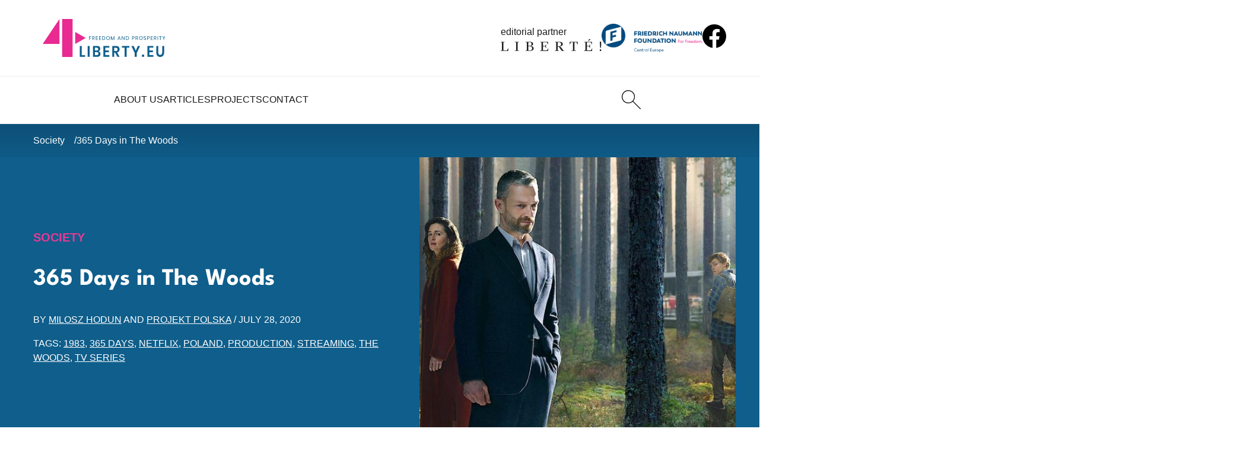

--- FILE ---
content_type: text/html; charset=UTF-8
request_url: https://4liberty.eu/365-days-in-the-woods/
body_size: 13591
content:
<!DOCTYPE html>
<html lang="en-US">
  <head>
    <meta charset="UTF-8">
    <meta name="viewport" content="width=device-width, initial-scale=1.0">
    <meta http-equiv="X-UA-Compatible" content="ie=edge">
    <title>365 Days in The Woods - 4liberty.eu</title>

    <meta name='robots' content='index, follow, max-image-preview:large, max-snippet:-1, max-video-preview:-1' />
	
	<link rel="canonical" href="https://4liberty.eu/365-days-in-the-woods/" />
	<meta property="og:locale" content="en_US" />
	<meta property="og:type" content="article" />
	<meta property="og:title" content="365 Days in The Woods - 4liberty.eu" />
	<meta property="og:description" content="Finally, a good Polish Netflix original series landed on the streaming platform - namely, The Woods. And one Polish film succeeded, even though many Poles are embarrassed - here, I mean, of course, infamous 365 Days." />
	<meta property="og:url" content="https://4liberty.eu/365-days-in-the-woods/" />
	<meta property="og:site_name" content="4liberty.eu" />
	<meta property="article:published_time" content="2020-07-28T09:53:16+00:00" />
	<meta property="article:modified_time" content="2020-07-28T09:54:33+00:00" />
	<meta property="og:image" content="https://4liberty.eu/phidroav/2020/07/The-Woods-MAIN_0.jpg" />
	<meta property="og:image:width" content="800" />
	<meta property="og:image:height" content="511" />
	<meta property="og:image:type" content="image/jpeg" />
	<meta name="author" content="Milosz Hodun, Projekt Polska" />
	<meta name="twitter:card" content="summary_large_image" />
	<meta name="twitter:creator" content="@4libertyeu" />
	<meta name="twitter:site" content="@4libertyeu" />
	<meta name="twitter:label1" content="Est. reading time" />
	<meta name="twitter:data1" content="3 minutes" />
	<script type="application/ld+json" class="yoast-schema-graph">{"@context":"https://schema.org","@graph":[{"@type":"Article","@id":"https://4liberty.eu/365-days-in-the-woods/#article","isPartOf":{"@id":"https://4liberty.eu/365-days-in-the-woods/"},"author":[{"@id":"https://4liberty.eu/#/schema/person/11d63ad23e3a681d6d6069770f502978"},{"@id":"https://4liberty.eu/#/schema/person/5a1695a5951b6c47035d23e5d1680798"}],"headline":"365 Days in The Woods","datePublished":"2020-07-28T09:53:16+00:00","dateModified":"2020-07-28T09:54:33+00:00","mainEntityOfPage":{"@id":"https://4liberty.eu/365-days-in-the-woods/"},"wordCount":684,"commentCount":0,"image":{"@id":"https://4liberty.eu/365-days-in-the-woods/#primaryimage"},"thumbnailUrl":"https://4liberty.eu/phidroav/2020/07/The-Woods-MAIN_0.jpg","keywords":["1983","365 Days","Netflix","Poland","production","streaming","The Woods","tv series"],"articleSection":["Society"],"inLanguage":"en-US","potentialAction":[{"@type":"CommentAction","name":"Comment","target":["https://4liberty.eu/365-days-in-the-woods/#respond"]}]},{"@type":"WebPage","@id":"https://4liberty.eu/365-days-in-the-woods/","url":"https://4liberty.eu/365-days-in-the-woods/","name":"365 Days in The Woods - 4liberty.eu","isPartOf":{"@id":"https://4liberty.eu/#website"},"primaryImageOfPage":{"@id":"https://4liberty.eu/365-days-in-the-woods/#primaryimage"},"image":{"@id":"https://4liberty.eu/365-days-in-the-woods/#primaryimage"},"thumbnailUrl":"https://4liberty.eu/phidroav/2020/07/The-Woods-MAIN_0.jpg","datePublished":"2020-07-28T09:53:16+00:00","dateModified":"2020-07-28T09:54:33+00:00","author":{"@id":"https://4liberty.eu/#/schema/person/11d63ad23e3a681d6d6069770f502978"},"breadcrumb":{"@id":"https://4liberty.eu/365-days-in-the-woods/#breadcrumb"},"inLanguage":"en-US","potentialAction":[{"@type":"ReadAction","target":["https://4liberty.eu/365-days-in-the-woods/"]}]},{"@type":"ImageObject","inLanguage":"en-US","@id":"https://4liberty.eu/365-days-in-the-woods/#primaryimage","url":"https://4liberty.eu/phidroav/2020/07/The-Woods-MAIN_0.jpg","contentUrl":"https://4liberty.eu/phidroav/2020/07/The-Woods-MAIN_0.jpg","width":800,"height":511},{"@type":"BreadcrumbList","@id":"https://4liberty.eu/365-days-in-the-woods/#breadcrumb","itemListElement":[{"@type":"ListItem","position":1,"name":"Home","item":"https://4liberty.eu/"},{"@type":"ListItem","position":2,"name":"365 Days in The Woods"}]},{"@type":"WebSite","@id":"https://4liberty.eu/#website","url":"https://4liberty.eu/","name":"4liberty.eu","description":"Freedom Matters","potentialAction":[{"@type":"SearchAction","target":{"@type":"EntryPoint","urlTemplate":"https://4liberty.eu/?s={search_term_string}"},"query-input":{"@type":"PropertyValueSpecification","valueRequired":true,"valueName":"search_term_string"}}],"inLanguage":"en-US"},{"@type":"Person","@id":"https://4liberty.eu/#/schema/person/11d63ad23e3a681d6d6069770f502978","name":"Milosz Hodun","image":{"@type":"ImageObject","inLanguage":"en-US","@id":"https://4liberty.eu/#/schema/person/image/185a3bc3f4ac226f62b96af3da8a4a82","url":"https://secure.gravatar.com/avatar/caa08776cd4eaeaaccab8a4b44936c24e5a905932c4254534fd13de4c8316bdc?s=96&d=mm&r=g","contentUrl":"https://secure.gravatar.com/avatar/caa08776cd4eaeaaccab8a4b44936c24e5a905932c4254534fd13de4c8316bdc?s=96&d=mm&r=g","caption":"Milosz Hodun"},"description":"Milosz Hodun, PhD, is the president of the Projekt: Polska Foundation and the treasurer of the European Liberal Forum. He has developed and implemeted a number of capacity building projects for European liberal start-up parties and civil society organisations. He is also an advisor and member of the campaign team of the Polish liberal party Nowoczesna and has worked in political campaigns of the party and its key candidates. He is a lawyer and an adjunct professor at the University of Reykjavik.","url":"https://4liberty.eu/author/milosz-hodun/"},{"@type":"Person","@id":"https://4liberty.eu/#/schema/person/5a1695a5951b6c47035d23e5d1680798","name":"Projekt Polska","image":{"@type":"ImageObject","inLanguage":"en-US","@id":"https://4liberty.eu/#/schema/person/image/59fe4a3aa7e9ab0884414dd18875e253","url":"https://secure.gravatar.com/avatar/90b9f49e8ab9d36a232cece365c503cdf5d39216b07ee4034179f6e39b094738?s=96&d=mm&r=g","contentUrl":"https://secure.gravatar.com/avatar/90b9f49e8ab9d36a232cece365c503cdf5d39216b07ee4034179f6e39b094738?s=96&d=mm&r=g","caption":"Projekt Polska"},"description":"The Projekt: Polska Association is a democratic, nationwide membership-based organization open to anyone, a decision-making environment composed of twenty-one local circles working to better their local communities, and over 300 activists cooperating for the achievement of common goals.","url":"https://4liberty.eu/author/projekt-polska/"}]}</script>
	
		
							<script
				src="//www.googletagmanager.com/gtag/js?id="  data-cfasync="false" data-wpfc-render="false" type="text/javascript" async></script>
			<script data-cfasync="false" data-wpfc-render="false" type="text/javascript">
				var mi_version = '8.12.0';
				var mi_track_user = true;
				var mi_no_track_reason = '';
				
								var disableStrs = [
										'ga-disable-G-SMFB41RQ1M',
														];

				/* Function to detect opted out users */
				function __gtagTrackerIsOptedOut() {
					for (var index = 0; index < disableStrs.length; index++) {
						if (document.cookie.indexOf(disableStrs[index] + '=true') > -1) {
							return true;
						}
					}

					return false;
				}

				/* Disable tracking if the opt-out cookie exists. */
				if (__gtagTrackerIsOptedOut()) {
					for (var index = 0; index < disableStrs.length; index++) {
						window[disableStrs[index]] = true;
					}
				}

				/* Opt-out function */
				function __gtagTrackerOptout() {
					for (var index = 0; index < disableStrs.length; index++) {
						document.cookie = disableStrs[index] + '=true; expires=Thu, 31 Dec 2099 23:59:59 UTC; path=/';
						window[disableStrs[index]] = true;
					}
				}

				if ('undefined' === typeof gaOptout) {
					function gaOptout() {
						__gtagTrackerOptout();
					}
				}
								window.dataLayer = window.dataLayer || [];

				window.MonsterInsightsDualTracker = {
					helpers: {},
					trackers: {},
				};
				if (mi_track_user) {
					function __gtagDataLayer() {
						dataLayer.push(arguments);
					}

					function __gtagTracker(type, name, parameters) {
						if (!parameters) {
							parameters = {};
						}

						if (parameters.send_to) {
							__gtagDataLayer.apply(null, arguments);
							return;
						}

						if (type === 'event') {
														parameters.send_to = monsterinsights_frontend.v4_id;
							var hookName = name;
							if (typeof parameters['event_category'] !== 'undefined') {
								hookName = parameters['event_category'] + ':' + name;
							}

							if (typeof MonsterInsightsDualTracker.trackers[hookName] !== 'undefined') {
								MonsterInsightsDualTracker.trackers[hookName](parameters);
							} else {
								__gtagDataLayer('event', name, parameters);
							}
							
													} else {
							__gtagDataLayer.apply(null, arguments);
						}
					}

					__gtagTracker('js', new Date());
					__gtagTracker('set', {
						'developer_id.dZGIzZG': true,
											});
										__gtagTracker('config', 'G-SMFB41RQ1M', {"forceSSL":"true","link_attribution":"true"} );
															window.gtag = __gtagTracker;										(function () {
						/* https://developers.google.com/analytics/devguides/collection/analyticsjs/ */
						/* ga and __gaTracker compatibility shim. */
						var noopfn = function () {
							return null;
						};
						var newtracker = function () {
							return new Tracker();
						};
						var Tracker = function () {
							return null;
						};
						var p = Tracker.prototype;
						p.get = noopfn;
						p.set = noopfn;
						p.send = function () {
							var args = Array.prototype.slice.call(arguments);
							args.unshift('send');
							__gaTracker.apply(null, args);
						};
						var __gaTracker = function () {
							var len = arguments.length;
							if (len === 0) {
								return;
							}
							var f = arguments[len - 1];
							if (typeof f !== 'object' || f === null || typeof f.hitCallback !== 'function') {
								if ('send' === arguments[0]) {
									var hitConverted, hitObject = false, action;
									if ('event' === arguments[1]) {
										if ('undefined' !== typeof arguments[3]) {
											hitObject = {
												'eventAction': arguments[3],
												'eventCategory': arguments[2],
												'eventLabel': arguments[4],
												'value': arguments[5] ? arguments[5] : 1,
											}
										}
									}
									if ('pageview' === arguments[1]) {
										if ('undefined' !== typeof arguments[2]) {
											hitObject = {
												'eventAction': 'page_view',
												'page_path': arguments[2],
											}
										}
									}
									if (typeof arguments[2] === 'object') {
										hitObject = arguments[2];
									}
									if (typeof arguments[5] === 'object') {
										Object.assign(hitObject, arguments[5]);
									}
									if ('undefined' !== typeof arguments[1].hitType) {
										hitObject = arguments[1];
										if ('pageview' === hitObject.hitType) {
											hitObject.eventAction = 'page_view';
										}
									}
									if (hitObject) {
										action = 'timing' === arguments[1].hitType ? 'timing_complete' : hitObject.eventAction;
										hitConverted = mapArgs(hitObject);
										__gtagTracker('event', action, hitConverted);
									}
								}
								return;
							}

							function mapArgs(args) {
								var arg, hit = {};
								var gaMap = {
									'eventCategory': 'event_category',
									'eventAction': 'event_action',
									'eventLabel': 'event_label',
									'eventValue': 'event_value',
									'nonInteraction': 'non_interaction',
									'timingCategory': 'event_category',
									'timingVar': 'name',
									'timingValue': 'value',
									'timingLabel': 'event_label',
									'page': 'page_path',
									'location': 'page_location',
									'title': 'page_title',
								};
								for (arg in args) {
																		if (!(!args.hasOwnProperty(arg) || !gaMap.hasOwnProperty(arg))) {
										hit[gaMap[arg]] = args[arg];
									} else {
										hit[arg] = args[arg];
									}
								}
								return hit;
							}

							try {
								f.hitCallback();
							} catch (ex) {
							}
						};
						__gaTracker.create = newtracker;
						__gaTracker.getByName = newtracker;
						__gaTracker.getAll = function () {
							return [];
						};
						__gaTracker.remove = noopfn;
						__gaTracker.loaded = true;
						window['__gaTracker'] = __gaTracker;
					})();
									} else {
										console.log("");
					(function () {
						function __gtagTracker() {
							return null;
						}

						window['__gtagTracker'] = __gtagTracker;
						window['gtag'] = __gtagTracker;
					})();
									}
			</script>
				
		<style id='wp-img-auto-sizes-contain-inline-css' type='text/css'>
img:is([sizes=auto i],[sizes^="auto," i]){contain-intrinsic-size:3000px 1500px}
/*# sourceURL=wp-img-auto-sizes-contain-inline-css */
</style>
<link rel='stylesheet' id='wp-downloadmanager-css' href='https://4liberty.eu/apycmook/wp-downloadmanager/download-css.css?ver=1.69' type='text/css' media='all' />
<link rel='stylesheet' id='eeb-css-frontend-css' href='https://4liberty.eu/apycmook/email-encoder-bundle/assets/css/style.css?ver=54d4eedc552c499c4a8d6b89c23d3df1' type='text/css' media='all' />
<link rel='stylesheet' id='main_theme-css' href='https://4liberty.eu/veedusho/assets/css/style.min.css?ver=1.2' type='text/css' media='all' />
<script type="text/javascript" src="https://4liberty.eu/apycmook/google-analytics-premium/assets/js/frontend-gtag.min.js?ver=8.12.0" id="monsterinsights-frontend-script-js"></script>
<script data-cfasync="false" data-wpfc-render="false" type="text/javascript" id='monsterinsights-frontend-script-js-extra'>/* <![CDATA[ */
var monsterinsights_frontend = {"js_events_tracking":"true","download_extensions":"doc,pdf,ppt,zip,xls,docx,pptx,xlsx","inbound_paths":"[{\"path\":\"\\\/go\\\/\",\"label\":\"affiliate\"},{\"path\":\"\\\/recommend\\\/\",\"label\":\"affiliate\"}]","home_url":"https:\/\/4liberty.eu","hash_tracking":"false","ua":"","v4_id":"G-SMFB41RQ1M"};/* ]]> */
</script>
<script type="text/javascript" src="https://4liberty.eu/achitogr/js/jquery/jquery.min.js?ver=3.7.1" id="jquery-core-js"></script>
<script type="text/javascript" src="https://4liberty.eu/achitogr/js/jquery/jquery-migrate.min.js?ver=3.4.1" id="jquery-migrate-js"></script>
<script type="text/javascript" src="https://4liberty.eu/apycmook/email-encoder-bundle/assets/js/custom.js?ver=2c542c9989f589cd5318f5cef6a9ecd7" id="eeb-js-frontend-js"></script>
<link rel="icon" href="https://4liberty.eu/veedusho/assets/favicon/favicon.ico"><link rel="icon" href="https://4liberty.eu/veedusho/assets/favicon/favicon.svg" type="image/svg+xml"><link rel="apple-touch-icon" href="https://4liberty.eu/veedusho/assets/favicon/apple-touch-icon.png"><link rel="manifest" href="https://4liberty.eu/veedusho/assets/favicon/site.webmanifest"><meta name="format-detection" content="telephone=no"><link rel="icon" href="https://4liberty.eu/phidroav/2023/03/cropped-4liberty-logo2-square-1-1-32x32.png" sizes="32x32" />
<link rel="icon" href="https://4liberty.eu/phidroav/2023/03/cropped-4liberty-logo2-square-1-1-192x192.png" sizes="192x192" />
<link rel="apple-touch-icon" href="https://4liberty.eu/phidroav/2023/03/cropped-4liberty-logo2-square-1-1-180x180.png" />
<meta name="msapplication-TileImage" content="https://4liberty.eu/phidroav/2023/03/cropped-4liberty-logo2-square-1-1-270x270.png" />
  <style id='global-styles-inline-css' type='text/css'>
:root{--wp--preset--aspect-ratio--square: 1;--wp--preset--aspect-ratio--4-3: 4/3;--wp--preset--aspect-ratio--3-4: 3/4;--wp--preset--aspect-ratio--3-2: 3/2;--wp--preset--aspect-ratio--2-3: 2/3;--wp--preset--aspect-ratio--16-9: 16/9;--wp--preset--aspect-ratio--9-16: 9/16;--wp--preset--color--black: #000000;--wp--preset--color--cyan-bluish-gray: #abb8c3;--wp--preset--color--white: #ffffff;--wp--preset--color--pale-pink: #f78da7;--wp--preset--color--vivid-red: #cf2e2e;--wp--preset--color--luminous-vivid-orange: #ff6900;--wp--preset--color--luminous-vivid-amber: #fcb900;--wp--preset--color--light-green-cyan: #7bdcb5;--wp--preset--color--vivid-green-cyan: #00d084;--wp--preset--color--pale-cyan-blue: #8ed1fc;--wp--preset--color--vivid-cyan-blue: #0693e3;--wp--preset--color--vivid-purple: #9b51e0;--wp--preset--gradient--vivid-cyan-blue-to-vivid-purple: linear-gradient(135deg,rgb(6,147,227) 0%,rgb(155,81,224) 100%);--wp--preset--gradient--light-green-cyan-to-vivid-green-cyan: linear-gradient(135deg,rgb(122,220,180) 0%,rgb(0,208,130) 100%);--wp--preset--gradient--luminous-vivid-amber-to-luminous-vivid-orange: linear-gradient(135deg,rgb(252,185,0) 0%,rgb(255,105,0) 100%);--wp--preset--gradient--luminous-vivid-orange-to-vivid-red: linear-gradient(135deg,rgb(255,105,0) 0%,rgb(207,46,46) 100%);--wp--preset--gradient--very-light-gray-to-cyan-bluish-gray: linear-gradient(135deg,rgb(238,238,238) 0%,rgb(169,184,195) 100%);--wp--preset--gradient--cool-to-warm-spectrum: linear-gradient(135deg,rgb(74,234,220) 0%,rgb(151,120,209) 20%,rgb(207,42,186) 40%,rgb(238,44,130) 60%,rgb(251,105,98) 80%,rgb(254,248,76) 100%);--wp--preset--gradient--blush-light-purple: linear-gradient(135deg,rgb(255,206,236) 0%,rgb(152,150,240) 100%);--wp--preset--gradient--blush-bordeaux: linear-gradient(135deg,rgb(254,205,165) 0%,rgb(254,45,45) 50%,rgb(107,0,62) 100%);--wp--preset--gradient--luminous-dusk: linear-gradient(135deg,rgb(255,203,112) 0%,rgb(199,81,192) 50%,rgb(65,88,208) 100%);--wp--preset--gradient--pale-ocean: linear-gradient(135deg,rgb(255,245,203) 0%,rgb(182,227,212) 50%,rgb(51,167,181) 100%);--wp--preset--gradient--electric-grass: linear-gradient(135deg,rgb(202,248,128) 0%,rgb(113,206,126) 100%);--wp--preset--gradient--midnight: linear-gradient(135deg,rgb(2,3,129) 0%,rgb(40,116,252) 100%);--wp--preset--font-size--small: 13px;--wp--preset--font-size--medium: 20px;--wp--preset--font-size--large: 36px;--wp--preset--font-size--x-large: 42px;--wp--preset--spacing--20: 0.44rem;--wp--preset--spacing--30: 0.67rem;--wp--preset--spacing--40: 1rem;--wp--preset--spacing--50: 1.5rem;--wp--preset--spacing--60: 2.25rem;--wp--preset--spacing--70: 3.38rem;--wp--preset--spacing--80: 5.06rem;--wp--preset--shadow--natural: 6px 6px 9px rgba(0, 0, 0, 0.2);--wp--preset--shadow--deep: 12px 12px 50px rgba(0, 0, 0, 0.4);--wp--preset--shadow--sharp: 6px 6px 0px rgba(0, 0, 0, 0.2);--wp--preset--shadow--outlined: 6px 6px 0px -3px rgb(255, 255, 255), 6px 6px rgb(0, 0, 0);--wp--preset--shadow--crisp: 6px 6px 0px rgb(0, 0, 0);}:where(.is-layout-flex){gap: 0.5em;}:where(.is-layout-grid){gap: 0.5em;}body .is-layout-flex{display: flex;}.is-layout-flex{flex-wrap: wrap;align-items: center;}.is-layout-flex > :is(*, div){margin: 0;}body .is-layout-grid{display: grid;}.is-layout-grid > :is(*, div){margin: 0;}:where(.wp-block-columns.is-layout-flex){gap: 2em;}:where(.wp-block-columns.is-layout-grid){gap: 2em;}:where(.wp-block-post-template.is-layout-flex){gap: 1.25em;}:where(.wp-block-post-template.is-layout-grid){gap: 1.25em;}.has-black-color{color: var(--wp--preset--color--black) !important;}.has-cyan-bluish-gray-color{color: var(--wp--preset--color--cyan-bluish-gray) !important;}.has-white-color{color: var(--wp--preset--color--white) !important;}.has-pale-pink-color{color: var(--wp--preset--color--pale-pink) !important;}.has-vivid-red-color{color: var(--wp--preset--color--vivid-red) !important;}.has-luminous-vivid-orange-color{color: var(--wp--preset--color--luminous-vivid-orange) !important;}.has-luminous-vivid-amber-color{color: var(--wp--preset--color--luminous-vivid-amber) !important;}.has-light-green-cyan-color{color: var(--wp--preset--color--light-green-cyan) !important;}.has-vivid-green-cyan-color{color: var(--wp--preset--color--vivid-green-cyan) !important;}.has-pale-cyan-blue-color{color: var(--wp--preset--color--pale-cyan-blue) !important;}.has-vivid-cyan-blue-color{color: var(--wp--preset--color--vivid-cyan-blue) !important;}.has-vivid-purple-color{color: var(--wp--preset--color--vivid-purple) !important;}.has-black-background-color{background-color: var(--wp--preset--color--black) !important;}.has-cyan-bluish-gray-background-color{background-color: var(--wp--preset--color--cyan-bluish-gray) !important;}.has-white-background-color{background-color: var(--wp--preset--color--white) !important;}.has-pale-pink-background-color{background-color: var(--wp--preset--color--pale-pink) !important;}.has-vivid-red-background-color{background-color: var(--wp--preset--color--vivid-red) !important;}.has-luminous-vivid-orange-background-color{background-color: var(--wp--preset--color--luminous-vivid-orange) !important;}.has-luminous-vivid-amber-background-color{background-color: var(--wp--preset--color--luminous-vivid-amber) !important;}.has-light-green-cyan-background-color{background-color: var(--wp--preset--color--light-green-cyan) !important;}.has-vivid-green-cyan-background-color{background-color: var(--wp--preset--color--vivid-green-cyan) !important;}.has-pale-cyan-blue-background-color{background-color: var(--wp--preset--color--pale-cyan-blue) !important;}.has-vivid-cyan-blue-background-color{background-color: var(--wp--preset--color--vivid-cyan-blue) !important;}.has-vivid-purple-background-color{background-color: var(--wp--preset--color--vivid-purple) !important;}.has-black-border-color{border-color: var(--wp--preset--color--black) !important;}.has-cyan-bluish-gray-border-color{border-color: var(--wp--preset--color--cyan-bluish-gray) !important;}.has-white-border-color{border-color: var(--wp--preset--color--white) !important;}.has-pale-pink-border-color{border-color: var(--wp--preset--color--pale-pink) !important;}.has-vivid-red-border-color{border-color: var(--wp--preset--color--vivid-red) !important;}.has-luminous-vivid-orange-border-color{border-color: var(--wp--preset--color--luminous-vivid-orange) !important;}.has-luminous-vivid-amber-border-color{border-color: var(--wp--preset--color--luminous-vivid-amber) !important;}.has-light-green-cyan-border-color{border-color: var(--wp--preset--color--light-green-cyan) !important;}.has-vivid-green-cyan-border-color{border-color: var(--wp--preset--color--vivid-green-cyan) !important;}.has-pale-cyan-blue-border-color{border-color: var(--wp--preset--color--pale-cyan-blue) !important;}.has-vivid-cyan-blue-border-color{border-color: var(--wp--preset--color--vivid-cyan-blue) !important;}.has-vivid-purple-border-color{border-color: var(--wp--preset--color--vivid-purple) !important;}.has-vivid-cyan-blue-to-vivid-purple-gradient-background{background: var(--wp--preset--gradient--vivid-cyan-blue-to-vivid-purple) !important;}.has-light-green-cyan-to-vivid-green-cyan-gradient-background{background: var(--wp--preset--gradient--light-green-cyan-to-vivid-green-cyan) !important;}.has-luminous-vivid-amber-to-luminous-vivid-orange-gradient-background{background: var(--wp--preset--gradient--luminous-vivid-amber-to-luminous-vivid-orange) !important;}.has-luminous-vivid-orange-to-vivid-red-gradient-background{background: var(--wp--preset--gradient--luminous-vivid-orange-to-vivid-red) !important;}.has-very-light-gray-to-cyan-bluish-gray-gradient-background{background: var(--wp--preset--gradient--very-light-gray-to-cyan-bluish-gray) !important;}.has-cool-to-warm-spectrum-gradient-background{background: var(--wp--preset--gradient--cool-to-warm-spectrum) !important;}.has-blush-light-purple-gradient-background{background: var(--wp--preset--gradient--blush-light-purple) !important;}.has-blush-bordeaux-gradient-background{background: var(--wp--preset--gradient--blush-bordeaux) !important;}.has-luminous-dusk-gradient-background{background: var(--wp--preset--gradient--luminous-dusk) !important;}.has-pale-ocean-gradient-background{background: var(--wp--preset--gradient--pale-ocean) !important;}.has-electric-grass-gradient-background{background: var(--wp--preset--gradient--electric-grass) !important;}.has-midnight-gradient-background{background: var(--wp--preset--gradient--midnight) !important;}.has-small-font-size{font-size: var(--wp--preset--font-size--small) !important;}.has-medium-font-size{font-size: var(--wp--preset--font-size--medium) !important;}.has-large-font-size{font-size: var(--wp--preset--font-size--large) !important;}.has-x-large-font-size{font-size: var(--wp--preset--font-size--x-large) !important;}
/*# sourceURL=global-styles-inline-css */
</style>
</head>

  <body>

    <header class="startbar">

      <div class="startmenu">

        <section class="startmenu-top">
          <a href="https://4liberty.eu" class="logo logo--startbar">
            <img src="https://4liberty.eu/veedusho/assets/images/logo.svg" class="logo__img logo__img--startbar" alt="4Liberty">
          </a>
          <a href="https://liberte.pl/" class="editorial-partner editorial-partner--startbar" target="_blank" rel="nofollow noopener noreferrer">
            <span class="editorial-partner__text">editorial partner</span>
            <img src="https://4liberty.eu/veedusho/assets/images/liberte-logo.svg" class="editorial-partner__img editorial-partner__img--startbar" alt="Liberte!">
          </a>
          <a href="https://www.freiheit.org/" class="main-partner main-partner--startbar" target="_blank" rel="nofollow noopener noreferrer">
            <img src="https://4liberty.eu/veedusho/assets/images/freiheit-logo.png" class="main-partner__img main-partner__img--startbar" alt="Friedrich Naumann Foundation">
          </a>
          <a href="https://www.facebook.com/306577192739020" class="social social--startbar">
            <img src="https://4liberty.eu/veedusho/assets/images/icons/facebook.svg" alt="facebook" class="social__icon" width="32" height="32">
          </a>
        </section>
        <section class="startmenu-bottom">
          <nav class="startmenu-list">
                                  <div class="menu-item ">
                        <a href="https://4liberty.eu/about-us/" class="menu-link">
                          About Us                        </a>
                      </div>                      <div class="menu-item ">
                        <a href="https://4liberty.eu/category/articles/" class="menu-link">
                          Articles                        </a>
                                              <div class="submenu">
                          <div class="submenu__links">
                                              <a href="https://4liberty.eu/category/articles/politics/" class="submenu-link">Politics</a>
                                            <a href="https://4liberty.eu/category/articles/economy/" class="submenu-link">Economy</a>
                                            <a href="https://4liberty.eu/category/articles/society/" class="submenu-link">Society</a>
                      </div></div></div>                      <div class="menu-item ">
                        <a href="https://4liberty.eu/projects/" class="menu-link">
                          Projects                        </a>
                                              <div class="submenu">
                          <div class="submenu__links">
                                              <a href="https://4liberty.eu/category/projects/bureaucracy-and-deregulation/" class="submenu-link">Bureaucracy and Deregulation</a>
                                            <a href="https://4liberty.eu/category/review/" class="submenu-link">Review</a>
                                            <a href="https://4liberty.eu/category/projects/liberal-voices-syndicated/" class="submenu-link">Liberal Voices Syndicated</a>
                                            <a href="https://4liberty.eu/category/policy-papers/" class="submenu-link">Policy Papers</a>
                                            <a href="https://4liberty.eu/category/publications/4discussion/" class="submenu-link">4discussion</a>
                      </div></div></div>                      <div class="menu-item ">
                        <a href="https://4liberty.eu/contact/" class="menu-link">
                          Contact                        </a>
                      </div>          </nav>
          <div class="menu-action">
            <a href="https://4liberty.eu?s" class="header-btn header-btn--desktop" aria-label="Search">
              <img src="https://4liberty.eu/veedusho/assets/images/icons/search.svg" width="32" height="32" alt="Search">
            </a>
          </div>

        </section>

      </div>
    </header>


    <aside class="header">
      <section class="navbar">
        <a href="https://4liberty.eu" class="logo">
          <img src="https://4liberty.eu/veedusho/assets/images/logo.svg" class="logo__img" alt="4Liberty">
        </a>
        <nav class="menu">

          <div class="menu-top">
            <a href="https://4liberty.eu" class="logo logo--menu">
              <img src="https://4liberty.eu/veedusho/assets/images/logo-white.svg" class="logo__img" alt="4Liberty">
            </a>
            <button class="menu-close">
              <img src="https://4liberty.eu/veedusho/assets/images/icons/times-white.svg" class="menu-close__icon" alt="Close">
            </button>
          </div>

                              <div class="menu-item ">
                      <a href="https://4liberty.eu/about-us/" class="menu-link">
                        About Us                      </a>
                    </div>                    <div class="menu-item ">
                      <a href="https://4liberty.eu/category/articles/" class="menu-link">
                        Articles                      </a>
                                          <div class="submenu">
                        <div class="submenu__links">
                                          <a href="https://4liberty.eu/category/articles/politics/" class="submenu-link">Politics</a>
                                        <a href="https://4liberty.eu/category/articles/economy/" class="submenu-link">Economy</a>
                                        <a href="https://4liberty.eu/category/articles/society/" class="submenu-link">Society</a>
                    </div></div></div>                    <div class="menu-item ">
                      <a href="https://4liberty.eu/projects/" class="menu-link">
                        Projects                      </a>
                                          <div class="submenu">
                        <div class="submenu__links">
                                          <a href="https://4liberty.eu/category/projects/bureaucracy-and-deregulation/" class="submenu-link">Bureaucracy and Deregulation</a>
                                        <a href="https://4liberty.eu/category/review/" class="submenu-link">Review</a>
                                        <a href="https://4liberty.eu/category/projects/liberal-voices-syndicated/" class="submenu-link">Liberal Voices Syndicated</a>
                                        <a href="https://4liberty.eu/category/policy-papers/" class="submenu-link">Policy Papers</a>
                                        <a href="https://4liberty.eu/category/publications/4discussion/" class="submenu-link">4discussion</a>
                    </div></div></div>                    <div class="menu-item ">
                      <a href="https://4liberty.eu/contact/" class="menu-link">
                        Contact                      </a>
                    </div>
          <div class="menu-partners">
            <a href="https://www.freiheit.org/" class="main-partner" target="_blank" rel="nofollow noopener noreferrer">
              <img src="https://4liberty.eu/veedusho/assets/images/freiheit-logo.png" class="main-partner__img" alt="Friedrich Naumann Foundation">
            </a>
            <a href="https://liberte.pl/" class="editorial-partner" target="_blank" rel="nofollow noopener noreferrer">
              <span class="editorial-partner__text">editorial partner</span>
              <img src="https://4liberty.eu/veedusho/assets/images/liberte-logo.svg" class="editorial-partner__img" alt="Liberte!">
            </a>
          </div>
        </nav>
        <div class="menu-action">
          <a href="https://4liberty.eu?s" class="header-btn" aria-label="Search">
            <img src="https://4liberty.eu/veedusho/assets/images/icons/search.svg" width="32" height="32" alt="Search">
          </a>
        </div>
        <button class="menu-trigger">
          <img src="https://4liberty.eu/veedusho/assets/images/icons/menu.svg" class="menu-trigger__icon" alt="">
        </button>
      </section>
    </aside>

<main class="normal-page">

    <aside class="breadcrumb-wrapper">
    <nav class="breadcrumbs">
      <a href="https://4liberty.eu/category/articles/society/" class="breadcrumbs__single">Society</a>      <a href="https://4liberty.eu/365-days-in-the-woods/" class="breadcrumbs__single">
        <i>365 Days</i> in <i>The Woods</i>      </a>
    </nav>
  </aside>

  <section class="single-intro-wrapper">
    <div class="single-intro">
      <div class="single-intro-main">
        <a href="https://4liberty.eu/category/articles/society/" class="article-cat article-cat--hover-p2">Society</a>        <h1 class="single-intro-title">
          <i>365 Days</i> in <i>The Woods</i>        </h1>
        <div class="article-info">
          BY 
          <a href="https://4liberty.eu/author/milosz-hodun/" class="article-info__link">Milosz Hodun</a> AND <a href="https://4liberty.eu/author/projekt-polska/" class="article-info__link">Projekt Polska</a>          / <span class="nowrap">July 28, 2020</span>
        </div>
        <div class="article-tags">
          TAGS: <a href="https://4liberty.eu/tag/1983/" class="article-tags__single">1983</a>, <a href="https://4liberty.eu/tag/365-days/" class="article-tags__single">365 Days</a>, <a href="https://4liberty.eu/tag/netflix/" class="article-tags__single">Netflix</a>, <a href="https://4liberty.eu/tag/poland/" class="article-tags__single">Poland</a>, <a href="https://4liberty.eu/tag/production/" class="article-tags__single">production</a>, <a href="https://4liberty.eu/tag/streaming/" class="article-tags__single">streaming</a>, <a href="https://4liberty.eu/tag/the-woods/" class="article-tags__single">The Woods</a>, <a href="https://4liberty.eu/tag/tv-series/" class="article-tags__single">tv series</a>        </div>
      </div>
        
      <div class="single-intro-photo">
        <img width="800" height="511" src="https://4liberty.eu/phidroav/2020/07/The-Woods-MAIN_0.jpg" class="single-intro-photo__img wp-post-image" alt="&lt;i&gt;365 Days&lt;/i&gt; in &lt;i&gt;The Woods&lt;/i&gt;" title="&lt;i&gt;365 Days&lt;/i&gt; in &lt;i&gt;The Woods&lt;/i&gt;" decoding="async" fetchpriority="high" srcset="https://4liberty.eu/phidroav/2020/07/The-Woods-MAIN_0.jpg 800w, https://4liberty.eu/phidroav/2020/07/The-Woods-MAIN_0-400x256.jpg 400w, https://4liberty.eu/phidroav/2020/07/The-Woods-MAIN_0-58x37.jpg 58w" sizes="(max-width: 800px) 100vw, 800px" />      </div>
    </div>
  </section>

  <article class="section section--page-start">
    <div class="page-content wp-text">
      <p><strong><span lang="en-US">Finally, a good Polish Netflix original series landed on the streaming platform. And one Polish film succeeded, even though many Poles are embarrassed.</span></strong></p>
<p><span lang="en-US">First one is<em> The Woods</em>. It is a six-part thriller directed by Leszek Dawid and Bartosz Konopka, adapted from a Harlan Coben story. The synopsis reads: </span></p>
<blockquote><p><span lang="en-US">“Set in two time spans: 1994 and 2019, The Woods tells the story of a Warsaw prosecutor, Paweł Kopiński, who is still grieving the loss of his sister from twenty-five years ago – the night she walked into the woods at a summer camp and was never seen again. But now, the discovery of a homicide victim – a boy who vanished along with Paweł’s sister – reveals evidence that links him to her disappearance. As hope rises that his sister could still be alive, dangerous secrets from his family’s past threaten to tear apart everything that Paweł has been trying to hold together.”</span></p></blockquote>
<p><span lang="en-US">This is a second Polish-language Netflix original production, after not very successful <em>1983</em> (read more in the February 2018 issue of the Newsletter). It is <strong>often compared to the Netflix hit Dark, though the Polish production lacks the German series’ supernatural elements</strong> and is heavily grounded in reality.</span></p>
<p><span lang="en-US">The series isn’t particularly innovative, but it is an absorbing piece of cinematic entertainment, with the potential to boost the appeal of Polish productions for an international audience. It became successful in Europe, Canada, Brazil and New Zealand. </span></p>
<p><span lang="en-US"><strong>Hailed as being an “super creepy,” by <em>The Mirror</em></strong>, and “a beautifully shot, captivating thriller,” by <em>Forbes</em>, criticisms have largely been limited to pot-shots at an admittedly questionable attempt at dubbing.</span></p>
<p><span lang="en-US">Speaking about the new series, the author behind the story himself recommended that people watch it with subtitles, tweeting: </span></p>
<blockquote><p><span lang="en-US">“Proud of the wonderful Polish cast and crew who brought #TheWoods #WGłebiLasu to life. Strongly suggest you watch with subtitles rather than dubbed to appreciate the terrific acting. @netflix gives you that option. Thanks.”</span></p></blockquote>
<p><span lang="en-US">It is important to say that music plays very important role in the series. <strong>Foreign viewers can discover a soundtrack that flips between dark and moody to 90s-style rock guitar</strong>, with songs of cult Polish bands like Maanam.</span></p>
<p><span lang="en-US">The other Polish hit on Netflix is <em>365 Days</em>. This erotic thriller from directors Barbara Białowas and Tomasz Mande became the most popular feature film in the British and US edition of the platform and in the second place worldwide (!).</span></p>
<p><span lang="en-US"><strong>Netflix released <em>365 Days</em> to the international audience on June 7</strong>. Within a few days, the film was at the top of Netflix’s top 10. The media hailed it as a Polish version of <em>Fifty Shades of Gray</em>. It is based on an erotic novel by Blanka Lipinska. Lipińska is the most popular Polish author of 2019, loved by readers and hated by critics.</span></p>
<p><span lang="en-US">Michele Morrone stars as Massimo, a member of a Sicilian mafia family who fails to protect his father from an assassination after being distracted by a beautiful woman. Massimo becomes so obsessed with the woman, a Polish sales agent named Laura, that he kidnaps and imprisons her. <strong>Massimo gives Laura 365 days to fall in love with him or else she can go back to her unhappy life in Poland</strong>…</span></p>
<p><span lang="en-US">The movie is highly controversial since the main romantic story originates in rape and Stockholm syndrome. But this doesn’t bother its fans who watch very long and very explicit sex scenes with blushes. The most shocking sex scene is a four-minute montage set aboard Massimo’s yacht that includes graphic depictions of various sex types and positions.</span></p>
<p><span lang="en-US">The popularity of <em>365 Days </em>was spiked by the TikTok social media platform, where users recorded millions of reactions to chosen erotic scenes from the film and shared them as #365Days. The #365Days hashtag on TikTok currently has 146.6 million video views and counting.</span></p>
<p><span lang="en-US">Unfortunately, Blanka Lipinska has already written two more volumes on continuation of the story and they will also be filmed.</span></p>
<hr />
<h3 style="text-align: center;"><span lang="en-US">Watch trailers:</span></h3>
<p style="text-align: center;"><span lang="en-US"><em>The Woods</em>: </span></p>
<p><iframe src="https://www.youtube.com/embed/4RlU1A_AJx4" width="560" height="315" frameborder="0" allowfullscreen="allowfullscreen"></iframe></p>
<p style="text-align: center;"><span lang="en-US"><em>365 Days</em>: </span></p>
<p><iframe src="https://www.youtube.com/embed/SaZOy5Zq1dY" width="560" height="315" frameborder="0" allowfullscreen="allowfullscreen"></iframe></p>
<hr />
<p><em><span lang="en-US">The article was originally published in the “From Poland with Love” FNF newsletter.</span></em></p>
<hr />
<p style="text-align: center;"><strong>Continue exploring:</strong></p>
<p style="text-align: center;"><a href="http://4liberty.eu/milada-horakova-victim-of-two-dictatorships/" rel="bookmark">Milada Horáková: Victim of Two Dictatorships</a></p>
<p style="text-align: center;"><a href="http://4liberty.eu/why-read-poetry/" rel="bookmark">Why Read Poetry?</a></p>
    </div>
  </article>
  
</main>

<aside class="short-authors">

  <a href="https://4liberty.eu/author/milosz-hodun/" class="short-author">
  <div class="small-square-photo">
    <img width="200" height="200" src="https://4liberty.eu/phidroav/2025/04/1678804191255.jpg" class="small-square-photo__img" alt="" title="" decoding="async" srcset="https://4liberty.eu/phidroav/2025/04/1678804191255.jpg 200w, https://4liberty.eu/phidroav/2025/04/1678804191255-150x150.jpg 150w" sizes="(max-width: 200px) 100vw, 200px" />  </div>
  <div class="short-author-main">
    <div class="short-author-name">
      ABOUT Milosz Hodun    </div>
    <div class="short-author-text">
      Milosz Hodun, PhD, is the president of the Projekt: Polska Foundation and the treasurer of the European Liberal Forum. He has developed and implemeted a number of capacity building projects for European liberal start-up parties and civil society organisations. He is also an advisor and member of the campaign team of the Polish liberal party Nowoczesna and has worked in political campaigns of the party and its key candidates. He is a lawyer and an adjunct professor at the University of Reykjavik.    </div>
  </div>
</a><a href="https://4liberty.eu/author/projekt-polska/" class="short-author">
  <div class="small-square-photo">
    <img width="400" height="73" src="https://4liberty.eu/phidroav/2012/03/ProjektPolska-400x73.jpg" class="small-square-photo__img" alt="" title="" decoding="async" srcset="https://4liberty.eu/phidroav/2012/03/ProjektPolska-400x73.jpg 400w, https://4liberty.eu/phidroav/2012/03/ProjektPolska.jpg 420w" sizes="(max-width: 400px) 100vw, 400px" />  </div>
  <div class="short-author-main">
    <div class="short-author-name">
      ABOUT Projekt Polska    </div>
    <div class="short-author-text">
      The Projekt: Polska Association is a democratic, nationwide membership-based organization open to anyone, a decision-making environment composed of twenty-one local circles working to better their local communities, and over 300 activists cooperating for the achievement of common goals.    </div>
  </div>
</a>



</aside>

<aside class="more-posts">
  <h2 class="more-posts__title">
    YOU MIGHT ALSO LIKE
  </h2>
  <section class="small-posts">

          <div class="small-post">
        <a href="https://4liberty.eu/365-days-in-the-woods/" class="small-square-photo">
          <img width="400" height="267" src="https://4liberty.eu/phidroav/2025/12/aid-xyrtlec-400x267.jpg" class="small-square-photo__img wp-post-image" alt="Nowhere to Hide: Hungary on the Front Line of Information War" title="Nowhere to Hide: Hungary on the Front Line of Information War" decoding="async" srcset="https://4liberty.eu/phidroav/2025/12/aid-xyrtlec-400x267.jpg 400w, https://4liberty.eu/phidroav/2025/12/aid-xyrtlec-1024x683.jpg 1024w, https://4liberty.eu/phidroav/2025/12/aid-xyrtlec-768x512.jpg 768w, https://4liberty.eu/phidroav/2025/12/aid-xyrtlec-1536x1024.jpg 1536w, https://4liberty.eu/phidroav/2025/12/aid-xyrtlec.jpg 1600w" sizes="(max-width: 400px) 100vw, 400px" />        </a>
        <div class="small-post-main">
          <a href="https://4liberty.eu/category/articles/society/" class="article-cat article-cat--small">Society</a>          <a href="https://4liberty.eu/365-days-in-the-woods/" class="small-post-title">
            Nowhere to Hide: Hungary on the Front Line of Information War          </a>
        </div>
      </div>
          <div class="small-post">
        <a href="https://4liberty.eu/365-days-in-the-woods/" class="small-square-photo">
          <img width="400" height="267" src="https://4liberty.eu/phidroav/2025/12/iprd0z0zqss-400x267.jpg" class="small-square-photo__img wp-post-image" alt="In the End" title="In the End" decoding="async" srcset="https://4liberty.eu/phidroav/2025/12/iprd0z0zqss-400x267.jpg 400w, https://4liberty.eu/phidroav/2025/12/iprd0z0zqss-1024x683.jpg 1024w, https://4liberty.eu/phidroav/2025/12/iprd0z0zqss-768x512.jpg 768w, https://4liberty.eu/phidroav/2025/12/iprd0z0zqss-1536x1024.jpg 1536w, https://4liberty.eu/phidroav/2025/12/iprd0z0zqss.jpg 1600w" sizes="(max-width: 400px) 100vw, 400px" />        </a>
        <div class="small-post-main">
          <a href="https://4liberty.eu/category/articles/society/" class="article-cat article-cat--small">Society</a>          <a href="https://4liberty.eu/365-days-in-the-woods/" class="small-post-title">
            In the End          </a>
        </div>
      </div>
          <div class="small-post">
        <a href="https://4liberty.eu/365-days-in-the-woods/" class="small-square-photo">
          <img width="400" height="267" src="https://4liberty.eu/phidroav/2025/12/7lj20fadcwq-400x267.jpg" class="small-square-photo__img wp-post-image" alt="Humanity in the Age of Uncertainty" title="Humanity in the Age of Uncertainty" decoding="async" srcset="https://4liberty.eu/phidroav/2025/12/7lj20fadcwq-400x267.jpg 400w, https://4liberty.eu/phidroav/2025/12/7lj20fadcwq-1024x682.jpg 1024w, https://4liberty.eu/phidroav/2025/12/7lj20fadcwq-768x512.jpg 768w, https://4liberty.eu/phidroav/2025/12/7lj20fadcwq-1536x1023.jpg 1536w, https://4liberty.eu/phidroav/2025/12/7lj20fadcwq.jpg 1600w" sizes="(max-width: 400px) 100vw, 400px" />        </a>
        <div class="small-post-main">
          <a href="https://4liberty.eu/category/articles/society/" class="article-cat article-cat--small">Society</a>          <a href="https://4liberty.eu/365-days-in-the-woods/" class="small-post-title">
            Humanity in the Age of Uncertainty          </a>
        </div>
      </div>
          <div class="small-post">
        <a href="https://4liberty.eu/365-days-in-the-woods/" class="small-square-photo">
          <img width="300" height="400" src="https://4liberty.eu/phidroav/2025/11/ikjaj_oq-ie-300x400.jpg" class="small-square-photo__img wp-post-image" alt="Poland&#8217;s Green Energy Transition: Progress and Persistent Challenges" title="Poland&#8217;s Green Energy Transition: Progress and Persistent Challenges" decoding="async" srcset="https://4liberty.eu/phidroav/2025/11/ikjaj_oq-ie-300x400.jpg 300w, https://4liberty.eu/phidroav/2025/11/ikjaj_oq-ie-768x1024.jpg 768w, https://4liberty.eu/phidroav/2025/11/ikjaj_oq-ie.jpg 900w" sizes="(max-width: 300px) 100vw, 300px" />        </a>
        <div class="small-post-main">
          <a href="https://4liberty.eu/category/articles/society/" class="article-cat article-cat--small">Society</a>          <a href="https://4liberty.eu/365-days-in-the-woods/" class="small-post-title">
            Poland&#8217;s Green Energy Transition: Progress and Persistent Challenges          </a>
        </div>
      </div>
    

  </section>
</aside>

  <footer class="footer">
     
    <section class="footer-main">
      <div class="footer-main__container">
        <div class="footer-start">
          
          <a href="https://4liberty.eu" class="footer-logo">
            <img src="https://4liberty.eu/veedusho/assets/images/logo-white.svg" class="footer-logo__img" alt="4Liberty">
          </a>

        </div>
        <div class="footer-menus">
          <nav class="footer-col">
            <a href="https://4liberty.eu/about-us/" class="footer-link">About Us</a><a href="https://4liberty.eu/4liberty-eu-mission-and-membership/" class="footer-link">Membership</a><a href="https://4liberty.eu/think-tanks/" class="footer-link">Think Tanks</a><a href="https://4liberty.eu/friedrich-naumann-foundation-for-freedom/" class="footer-link">Friedrich Naumann Foundation</a><a href="https://4liberty.eu/newsletter/" class="footer-link">Newsletter</a><a href="https://4liberty.eu/terms-of-use/" class="footer-link footer-link--space-top">Terms of Use</a><a href="https://4liberty.eu/privacy-policy/" class="footer-link">Privacy Policy</a><a href="https://4liberty.eu/cookies-policy/" class="footer-link">Cookies Policy</a>          </nav>
          <div class="footer-col">
            <a href="#" class="footer-header footer-header--link">
              Contact
            </a>
      
            <div class="footer-contact">
              <p>
                Office:
              </p>
              <p>
                52 A Tuwima Street<br>
                90-010 ŁÓDŹ<br>
                POLAND
              </p>
            </div>

            <a href="javascript:;" data-enc-email="vasb[at]4yvoregl.rh" class="footer-link footer-link--primary2 mailto-link" data-wpel-link="ignore"><span id="eeb-765321-211838"></span><script type="text/javascript">(function() {var ml="tlnyr4.iou%b0fe",mi="72=8:5<517;>4036>9",o="";for(var j=0,l=mi.length;j<l;j++) {o+=ml.charAt(mi.charCodeAt(j)-48);}document.getElementById("eeb-765321-211838").innerHTML = decodeURIComponent(o);}());</script><noscript>*protected email*</noscript></a>
          </div>
        </div>
      </div>
    </section>

    <section class="footer-bottom">
      COPYRIGHT © 2026 <a href="https://4liberty.eu">4LIBERTY.EU</a>. ALL RIGHTS RESERVED.
    </section>

  </footer>

  <script type="speculationrules">
{"prefetch":[{"source":"document","where":{"and":[{"href_matches":"/*"},{"not":{"href_matches":["/wp-*.php","/wp-admin/*","/phidroav/*","/whavuhoo/*","/apycmook/*","/veedusho/*","/*\\?(.+)"]}},{"not":{"selector_matches":"a[rel~=\"nofollow\"]"}},{"not":{"selector_matches":".no-prefetch, .no-prefetch a"}}]},"eagerness":"conservative"}]}
</script>
<script type="text/javascript">
		/* MonsterInsights Scroll Tracking */
		if ( typeof(jQuery) !== 'undefined' ) {
		jQuery( document ).ready(function(){
		function monsterinsights_scroll_tracking_load() {
		if ( ( typeof(__gaTracker) !== 'undefined' && __gaTracker && __gaTracker.hasOwnProperty( "loaded" ) && __gaTracker.loaded == true ) || ( typeof(__gtagTracker) !== 'undefined' && __gtagTracker ) ) {
		(function(factory) {
		factory(jQuery);
		}(function($) {

		/* Scroll Depth */
		"use strict";
		var defaults = {
		percentage: true
		};

		var $window = $(window),
		cache = [],
		scrollEventBound = false,
		lastPixelDepth = 0;

		/*
		* Plugin
		*/

		$.scrollDepth = function(options) {

		var startTime = +new Date();

		options = $.extend({}, defaults, options);

		/*
		* Functions
		*/

		function sendEvent(action, label, scrollDistance, timing) {
		if ( 'undefined' === typeof MonsterInsightsObject || 'undefined' === typeof MonsterInsightsObject.sendEvent ) {
		return;
		}
			var paramName = action.toLowerCase();
	var fieldsArray = {
	send_to: 'G-SMFB41RQ1M',
	non_interaction: true
	};
	fieldsArray[paramName] = label;

	if (arguments.length > 3) {
	fieldsArray.scroll_timing = timing
	MonsterInsightsObject.sendEvent('event', 'scroll_depth', fieldsArray);
	} else {
	MonsterInsightsObject.sendEvent('event', 'scroll_depth', fieldsArray);
	}
			}

		function calculateMarks(docHeight) {
		return {
		'25%' : parseInt(docHeight * 0.25, 10),
		'50%' : parseInt(docHeight * 0.50, 10),
		'75%' : parseInt(docHeight * 0.75, 10),
		/* Cushion to trigger 100% event in iOS */
		'100%': docHeight - 5
		};
		}

		function checkMarks(marks, scrollDistance, timing) {
		/* Check each active mark */
		$.each(marks, function(key, val) {
		if ( $.inArray(key, cache) === -1 && scrollDistance >= val ) {
		sendEvent('Percentage', key, scrollDistance, timing);
		cache.push(key);
		}
		});
		}

		function rounded(scrollDistance) {
		/* Returns String */
		return (Math.floor(scrollDistance/250) * 250).toString();
		}

		function init() {
		bindScrollDepth();
		}

		/*
		* Public Methods
		*/

		/* Reset Scroll Depth with the originally initialized options */
		$.scrollDepth.reset = function() {
		cache = [];
		lastPixelDepth = 0;
		$window.off('scroll.scrollDepth');
		bindScrollDepth();
		};

		/* Add DOM elements to be tracked */
		$.scrollDepth.addElements = function(elems) {

		if (typeof elems == "undefined" || !$.isArray(elems)) {
		return;
		}

		$.merge(options.elements, elems);

		/* If scroll event has been unbound from window, rebind */
		if (!scrollEventBound) {
		bindScrollDepth();
		}

		};

		/* Remove DOM elements currently tracked */
		$.scrollDepth.removeElements = function(elems) {

		if (typeof elems == "undefined" || !$.isArray(elems)) {
		return;
		}

		$.each(elems, function(index, elem) {

		var inElementsArray = $.inArray(elem, options.elements);
		var inCacheArray = $.inArray(elem, cache);

		if (inElementsArray != -1) {
		options.elements.splice(inElementsArray, 1);
		}

		if (inCacheArray != -1) {
		cache.splice(inCacheArray, 1);
		}

		});

		};

		/*
		* Throttle function borrowed from:
		* Underscore.js 1.5.2
		* http://underscorejs.org
		* (c) 2009-2013 Jeremy Ashkenas, DocumentCloud and Investigative Reporters & Editors
		* Underscore may be freely distributed under the MIT license.
		*/

		function throttle(func, wait) {
		var context, args, result;
		var timeout = null;
		var previous = 0;
		var later = function() {
		previous = new Date;
		timeout = null;
		result = func.apply(context, args);
		};
		return function() {
		var now = new Date;
		if (!previous) previous = now;
		var remaining = wait - (now - previous);
		context = this;
		args = arguments;
		if (remaining <= 0) {
		clearTimeout(timeout);
		timeout = null;
		previous = now;
		result = func.apply(context, args);
		} else if (!timeout) {
		timeout = setTimeout(later, remaining);
		}
		return result;
		};
		}

		/*
		* Scroll Event
		*/

		function bindScrollDepth() {

		scrollEventBound = true;

		$window.on('scroll.scrollDepth', throttle(function() {
		/*
		* We calculate document and window height on each scroll event to
		* account for dynamic DOM changes.
		*/

		var docHeight = $(document).height(),
		winHeight = window.innerHeight ? window.innerHeight : $window.height(),
		scrollDistance = $window.scrollTop() + winHeight,

		/* Recalculate percentage marks */
		marks = calculateMarks(docHeight),

		/* Timing */
		timing = +new Date - startTime;

		checkMarks(marks, scrollDistance, timing);
		}, 500));

		}

		init();
		};

		/* UMD export */
		return $.scrollDepth;

		}));

		jQuery.scrollDepth();
		} else {
		setTimeout(monsterinsights_scroll_tracking_load, 200);
		}
		}
		monsterinsights_scroll_tracking_load();
		});
		}
		/* End MonsterInsights Scroll Tracking */
		
</script><script type="text/javascript" src="https://4liberty.eu/veedusho/assets/js/main.js?ver=1.2" id="main_script-js"></script>

</body>
</html>